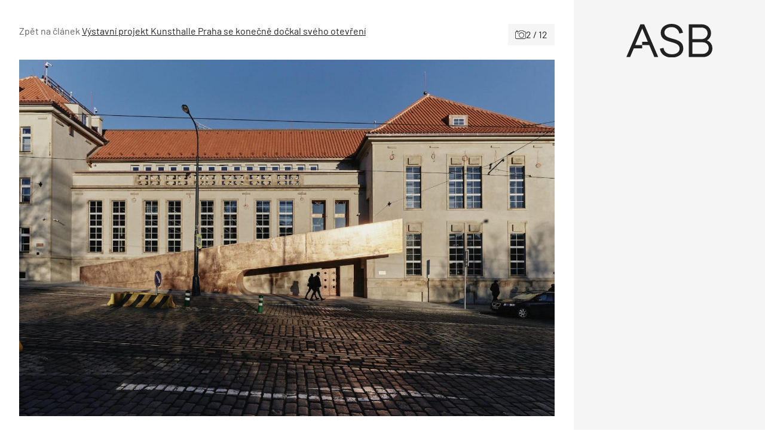

--- FILE ---
content_type: text/html; charset=utf-8
request_url: https://www.google.com/recaptcha/api2/aframe
body_size: 268
content:
<!DOCTYPE HTML><html><head><meta http-equiv="content-type" content="text/html; charset=UTF-8"></head><body><script nonce="1PAckAK2LtTvIAMmj1UPJg">/** Anti-fraud and anti-abuse applications only. See google.com/recaptcha */ try{var clients={'sodar':'https://pagead2.googlesyndication.com/pagead/sodar?'};window.addEventListener("message",function(a){try{if(a.source===window.parent){var b=JSON.parse(a.data);var c=clients[b['id']];if(c){var d=document.createElement('img');d.src=c+b['params']+'&rc='+(localStorage.getItem("rc::a")?sessionStorage.getItem("rc::b"):"");window.document.body.appendChild(d);sessionStorage.setItem("rc::e",parseInt(sessionStorage.getItem("rc::e")||0)+1);localStorage.setItem("rc::h",'1769450764417');}}}catch(b){}});window.parent.postMessage("_grecaptcha_ready", "*");}catch(b){}</script></body></html>